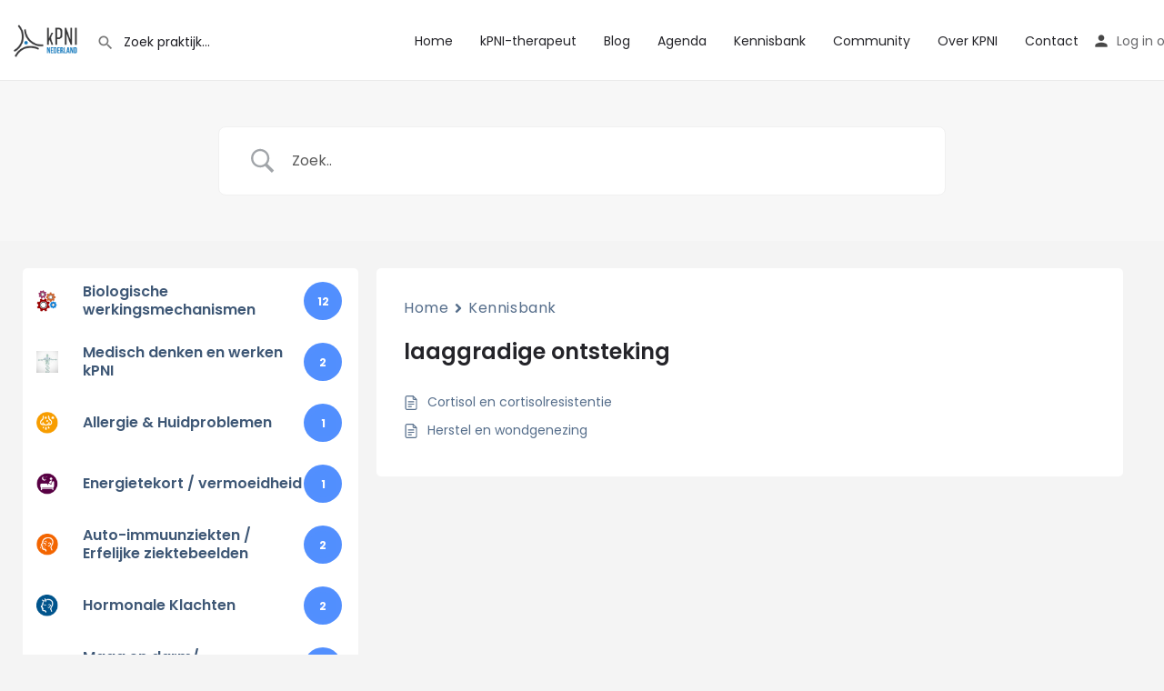

--- FILE ---
content_type: text/html; charset=utf-8
request_url: https://www.google.com/recaptcha/api2/anchor?ar=1&k=6LdqpHIbAAAAAAJrz9iB-oepnuzoOy0PlU-qL5uA&co=aHR0cHM6Ly93d3cua3BuaS5ubDo0NDM.&hl=en&v=PoyoqOPhxBO7pBk68S4YbpHZ&size=invisible&anchor-ms=20000&execute-ms=30000&cb=9dxm5r4j66t
body_size: 48556
content:
<!DOCTYPE HTML><html dir="ltr" lang="en"><head><meta http-equiv="Content-Type" content="text/html; charset=UTF-8">
<meta http-equiv="X-UA-Compatible" content="IE=edge">
<title>reCAPTCHA</title>
<style type="text/css">
/* cyrillic-ext */
@font-face {
  font-family: 'Roboto';
  font-style: normal;
  font-weight: 400;
  font-stretch: 100%;
  src: url(//fonts.gstatic.com/s/roboto/v48/KFO7CnqEu92Fr1ME7kSn66aGLdTylUAMa3GUBHMdazTgWw.woff2) format('woff2');
  unicode-range: U+0460-052F, U+1C80-1C8A, U+20B4, U+2DE0-2DFF, U+A640-A69F, U+FE2E-FE2F;
}
/* cyrillic */
@font-face {
  font-family: 'Roboto';
  font-style: normal;
  font-weight: 400;
  font-stretch: 100%;
  src: url(//fonts.gstatic.com/s/roboto/v48/KFO7CnqEu92Fr1ME7kSn66aGLdTylUAMa3iUBHMdazTgWw.woff2) format('woff2');
  unicode-range: U+0301, U+0400-045F, U+0490-0491, U+04B0-04B1, U+2116;
}
/* greek-ext */
@font-face {
  font-family: 'Roboto';
  font-style: normal;
  font-weight: 400;
  font-stretch: 100%;
  src: url(//fonts.gstatic.com/s/roboto/v48/KFO7CnqEu92Fr1ME7kSn66aGLdTylUAMa3CUBHMdazTgWw.woff2) format('woff2');
  unicode-range: U+1F00-1FFF;
}
/* greek */
@font-face {
  font-family: 'Roboto';
  font-style: normal;
  font-weight: 400;
  font-stretch: 100%;
  src: url(//fonts.gstatic.com/s/roboto/v48/KFO7CnqEu92Fr1ME7kSn66aGLdTylUAMa3-UBHMdazTgWw.woff2) format('woff2');
  unicode-range: U+0370-0377, U+037A-037F, U+0384-038A, U+038C, U+038E-03A1, U+03A3-03FF;
}
/* math */
@font-face {
  font-family: 'Roboto';
  font-style: normal;
  font-weight: 400;
  font-stretch: 100%;
  src: url(//fonts.gstatic.com/s/roboto/v48/KFO7CnqEu92Fr1ME7kSn66aGLdTylUAMawCUBHMdazTgWw.woff2) format('woff2');
  unicode-range: U+0302-0303, U+0305, U+0307-0308, U+0310, U+0312, U+0315, U+031A, U+0326-0327, U+032C, U+032F-0330, U+0332-0333, U+0338, U+033A, U+0346, U+034D, U+0391-03A1, U+03A3-03A9, U+03B1-03C9, U+03D1, U+03D5-03D6, U+03F0-03F1, U+03F4-03F5, U+2016-2017, U+2034-2038, U+203C, U+2040, U+2043, U+2047, U+2050, U+2057, U+205F, U+2070-2071, U+2074-208E, U+2090-209C, U+20D0-20DC, U+20E1, U+20E5-20EF, U+2100-2112, U+2114-2115, U+2117-2121, U+2123-214F, U+2190, U+2192, U+2194-21AE, U+21B0-21E5, U+21F1-21F2, U+21F4-2211, U+2213-2214, U+2216-22FF, U+2308-230B, U+2310, U+2319, U+231C-2321, U+2336-237A, U+237C, U+2395, U+239B-23B7, U+23D0, U+23DC-23E1, U+2474-2475, U+25AF, U+25B3, U+25B7, U+25BD, U+25C1, U+25CA, U+25CC, U+25FB, U+266D-266F, U+27C0-27FF, U+2900-2AFF, U+2B0E-2B11, U+2B30-2B4C, U+2BFE, U+3030, U+FF5B, U+FF5D, U+1D400-1D7FF, U+1EE00-1EEFF;
}
/* symbols */
@font-face {
  font-family: 'Roboto';
  font-style: normal;
  font-weight: 400;
  font-stretch: 100%;
  src: url(//fonts.gstatic.com/s/roboto/v48/KFO7CnqEu92Fr1ME7kSn66aGLdTylUAMaxKUBHMdazTgWw.woff2) format('woff2');
  unicode-range: U+0001-000C, U+000E-001F, U+007F-009F, U+20DD-20E0, U+20E2-20E4, U+2150-218F, U+2190, U+2192, U+2194-2199, U+21AF, U+21E6-21F0, U+21F3, U+2218-2219, U+2299, U+22C4-22C6, U+2300-243F, U+2440-244A, U+2460-24FF, U+25A0-27BF, U+2800-28FF, U+2921-2922, U+2981, U+29BF, U+29EB, U+2B00-2BFF, U+4DC0-4DFF, U+FFF9-FFFB, U+10140-1018E, U+10190-1019C, U+101A0, U+101D0-101FD, U+102E0-102FB, U+10E60-10E7E, U+1D2C0-1D2D3, U+1D2E0-1D37F, U+1F000-1F0FF, U+1F100-1F1AD, U+1F1E6-1F1FF, U+1F30D-1F30F, U+1F315, U+1F31C, U+1F31E, U+1F320-1F32C, U+1F336, U+1F378, U+1F37D, U+1F382, U+1F393-1F39F, U+1F3A7-1F3A8, U+1F3AC-1F3AF, U+1F3C2, U+1F3C4-1F3C6, U+1F3CA-1F3CE, U+1F3D4-1F3E0, U+1F3ED, U+1F3F1-1F3F3, U+1F3F5-1F3F7, U+1F408, U+1F415, U+1F41F, U+1F426, U+1F43F, U+1F441-1F442, U+1F444, U+1F446-1F449, U+1F44C-1F44E, U+1F453, U+1F46A, U+1F47D, U+1F4A3, U+1F4B0, U+1F4B3, U+1F4B9, U+1F4BB, U+1F4BF, U+1F4C8-1F4CB, U+1F4D6, U+1F4DA, U+1F4DF, U+1F4E3-1F4E6, U+1F4EA-1F4ED, U+1F4F7, U+1F4F9-1F4FB, U+1F4FD-1F4FE, U+1F503, U+1F507-1F50B, U+1F50D, U+1F512-1F513, U+1F53E-1F54A, U+1F54F-1F5FA, U+1F610, U+1F650-1F67F, U+1F687, U+1F68D, U+1F691, U+1F694, U+1F698, U+1F6AD, U+1F6B2, U+1F6B9-1F6BA, U+1F6BC, U+1F6C6-1F6CF, U+1F6D3-1F6D7, U+1F6E0-1F6EA, U+1F6F0-1F6F3, U+1F6F7-1F6FC, U+1F700-1F7FF, U+1F800-1F80B, U+1F810-1F847, U+1F850-1F859, U+1F860-1F887, U+1F890-1F8AD, U+1F8B0-1F8BB, U+1F8C0-1F8C1, U+1F900-1F90B, U+1F93B, U+1F946, U+1F984, U+1F996, U+1F9E9, U+1FA00-1FA6F, U+1FA70-1FA7C, U+1FA80-1FA89, U+1FA8F-1FAC6, U+1FACE-1FADC, U+1FADF-1FAE9, U+1FAF0-1FAF8, U+1FB00-1FBFF;
}
/* vietnamese */
@font-face {
  font-family: 'Roboto';
  font-style: normal;
  font-weight: 400;
  font-stretch: 100%;
  src: url(//fonts.gstatic.com/s/roboto/v48/KFO7CnqEu92Fr1ME7kSn66aGLdTylUAMa3OUBHMdazTgWw.woff2) format('woff2');
  unicode-range: U+0102-0103, U+0110-0111, U+0128-0129, U+0168-0169, U+01A0-01A1, U+01AF-01B0, U+0300-0301, U+0303-0304, U+0308-0309, U+0323, U+0329, U+1EA0-1EF9, U+20AB;
}
/* latin-ext */
@font-face {
  font-family: 'Roboto';
  font-style: normal;
  font-weight: 400;
  font-stretch: 100%;
  src: url(//fonts.gstatic.com/s/roboto/v48/KFO7CnqEu92Fr1ME7kSn66aGLdTylUAMa3KUBHMdazTgWw.woff2) format('woff2');
  unicode-range: U+0100-02BA, U+02BD-02C5, U+02C7-02CC, U+02CE-02D7, U+02DD-02FF, U+0304, U+0308, U+0329, U+1D00-1DBF, U+1E00-1E9F, U+1EF2-1EFF, U+2020, U+20A0-20AB, U+20AD-20C0, U+2113, U+2C60-2C7F, U+A720-A7FF;
}
/* latin */
@font-face {
  font-family: 'Roboto';
  font-style: normal;
  font-weight: 400;
  font-stretch: 100%;
  src: url(//fonts.gstatic.com/s/roboto/v48/KFO7CnqEu92Fr1ME7kSn66aGLdTylUAMa3yUBHMdazQ.woff2) format('woff2');
  unicode-range: U+0000-00FF, U+0131, U+0152-0153, U+02BB-02BC, U+02C6, U+02DA, U+02DC, U+0304, U+0308, U+0329, U+2000-206F, U+20AC, U+2122, U+2191, U+2193, U+2212, U+2215, U+FEFF, U+FFFD;
}
/* cyrillic-ext */
@font-face {
  font-family: 'Roboto';
  font-style: normal;
  font-weight: 500;
  font-stretch: 100%;
  src: url(//fonts.gstatic.com/s/roboto/v48/KFO7CnqEu92Fr1ME7kSn66aGLdTylUAMa3GUBHMdazTgWw.woff2) format('woff2');
  unicode-range: U+0460-052F, U+1C80-1C8A, U+20B4, U+2DE0-2DFF, U+A640-A69F, U+FE2E-FE2F;
}
/* cyrillic */
@font-face {
  font-family: 'Roboto';
  font-style: normal;
  font-weight: 500;
  font-stretch: 100%;
  src: url(//fonts.gstatic.com/s/roboto/v48/KFO7CnqEu92Fr1ME7kSn66aGLdTylUAMa3iUBHMdazTgWw.woff2) format('woff2');
  unicode-range: U+0301, U+0400-045F, U+0490-0491, U+04B0-04B1, U+2116;
}
/* greek-ext */
@font-face {
  font-family: 'Roboto';
  font-style: normal;
  font-weight: 500;
  font-stretch: 100%;
  src: url(//fonts.gstatic.com/s/roboto/v48/KFO7CnqEu92Fr1ME7kSn66aGLdTylUAMa3CUBHMdazTgWw.woff2) format('woff2');
  unicode-range: U+1F00-1FFF;
}
/* greek */
@font-face {
  font-family: 'Roboto';
  font-style: normal;
  font-weight: 500;
  font-stretch: 100%;
  src: url(//fonts.gstatic.com/s/roboto/v48/KFO7CnqEu92Fr1ME7kSn66aGLdTylUAMa3-UBHMdazTgWw.woff2) format('woff2');
  unicode-range: U+0370-0377, U+037A-037F, U+0384-038A, U+038C, U+038E-03A1, U+03A3-03FF;
}
/* math */
@font-face {
  font-family: 'Roboto';
  font-style: normal;
  font-weight: 500;
  font-stretch: 100%;
  src: url(//fonts.gstatic.com/s/roboto/v48/KFO7CnqEu92Fr1ME7kSn66aGLdTylUAMawCUBHMdazTgWw.woff2) format('woff2');
  unicode-range: U+0302-0303, U+0305, U+0307-0308, U+0310, U+0312, U+0315, U+031A, U+0326-0327, U+032C, U+032F-0330, U+0332-0333, U+0338, U+033A, U+0346, U+034D, U+0391-03A1, U+03A3-03A9, U+03B1-03C9, U+03D1, U+03D5-03D6, U+03F0-03F1, U+03F4-03F5, U+2016-2017, U+2034-2038, U+203C, U+2040, U+2043, U+2047, U+2050, U+2057, U+205F, U+2070-2071, U+2074-208E, U+2090-209C, U+20D0-20DC, U+20E1, U+20E5-20EF, U+2100-2112, U+2114-2115, U+2117-2121, U+2123-214F, U+2190, U+2192, U+2194-21AE, U+21B0-21E5, U+21F1-21F2, U+21F4-2211, U+2213-2214, U+2216-22FF, U+2308-230B, U+2310, U+2319, U+231C-2321, U+2336-237A, U+237C, U+2395, U+239B-23B7, U+23D0, U+23DC-23E1, U+2474-2475, U+25AF, U+25B3, U+25B7, U+25BD, U+25C1, U+25CA, U+25CC, U+25FB, U+266D-266F, U+27C0-27FF, U+2900-2AFF, U+2B0E-2B11, U+2B30-2B4C, U+2BFE, U+3030, U+FF5B, U+FF5D, U+1D400-1D7FF, U+1EE00-1EEFF;
}
/* symbols */
@font-face {
  font-family: 'Roboto';
  font-style: normal;
  font-weight: 500;
  font-stretch: 100%;
  src: url(//fonts.gstatic.com/s/roboto/v48/KFO7CnqEu92Fr1ME7kSn66aGLdTylUAMaxKUBHMdazTgWw.woff2) format('woff2');
  unicode-range: U+0001-000C, U+000E-001F, U+007F-009F, U+20DD-20E0, U+20E2-20E4, U+2150-218F, U+2190, U+2192, U+2194-2199, U+21AF, U+21E6-21F0, U+21F3, U+2218-2219, U+2299, U+22C4-22C6, U+2300-243F, U+2440-244A, U+2460-24FF, U+25A0-27BF, U+2800-28FF, U+2921-2922, U+2981, U+29BF, U+29EB, U+2B00-2BFF, U+4DC0-4DFF, U+FFF9-FFFB, U+10140-1018E, U+10190-1019C, U+101A0, U+101D0-101FD, U+102E0-102FB, U+10E60-10E7E, U+1D2C0-1D2D3, U+1D2E0-1D37F, U+1F000-1F0FF, U+1F100-1F1AD, U+1F1E6-1F1FF, U+1F30D-1F30F, U+1F315, U+1F31C, U+1F31E, U+1F320-1F32C, U+1F336, U+1F378, U+1F37D, U+1F382, U+1F393-1F39F, U+1F3A7-1F3A8, U+1F3AC-1F3AF, U+1F3C2, U+1F3C4-1F3C6, U+1F3CA-1F3CE, U+1F3D4-1F3E0, U+1F3ED, U+1F3F1-1F3F3, U+1F3F5-1F3F7, U+1F408, U+1F415, U+1F41F, U+1F426, U+1F43F, U+1F441-1F442, U+1F444, U+1F446-1F449, U+1F44C-1F44E, U+1F453, U+1F46A, U+1F47D, U+1F4A3, U+1F4B0, U+1F4B3, U+1F4B9, U+1F4BB, U+1F4BF, U+1F4C8-1F4CB, U+1F4D6, U+1F4DA, U+1F4DF, U+1F4E3-1F4E6, U+1F4EA-1F4ED, U+1F4F7, U+1F4F9-1F4FB, U+1F4FD-1F4FE, U+1F503, U+1F507-1F50B, U+1F50D, U+1F512-1F513, U+1F53E-1F54A, U+1F54F-1F5FA, U+1F610, U+1F650-1F67F, U+1F687, U+1F68D, U+1F691, U+1F694, U+1F698, U+1F6AD, U+1F6B2, U+1F6B9-1F6BA, U+1F6BC, U+1F6C6-1F6CF, U+1F6D3-1F6D7, U+1F6E0-1F6EA, U+1F6F0-1F6F3, U+1F6F7-1F6FC, U+1F700-1F7FF, U+1F800-1F80B, U+1F810-1F847, U+1F850-1F859, U+1F860-1F887, U+1F890-1F8AD, U+1F8B0-1F8BB, U+1F8C0-1F8C1, U+1F900-1F90B, U+1F93B, U+1F946, U+1F984, U+1F996, U+1F9E9, U+1FA00-1FA6F, U+1FA70-1FA7C, U+1FA80-1FA89, U+1FA8F-1FAC6, U+1FACE-1FADC, U+1FADF-1FAE9, U+1FAF0-1FAF8, U+1FB00-1FBFF;
}
/* vietnamese */
@font-face {
  font-family: 'Roboto';
  font-style: normal;
  font-weight: 500;
  font-stretch: 100%;
  src: url(//fonts.gstatic.com/s/roboto/v48/KFO7CnqEu92Fr1ME7kSn66aGLdTylUAMa3OUBHMdazTgWw.woff2) format('woff2');
  unicode-range: U+0102-0103, U+0110-0111, U+0128-0129, U+0168-0169, U+01A0-01A1, U+01AF-01B0, U+0300-0301, U+0303-0304, U+0308-0309, U+0323, U+0329, U+1EA0-1EF9, U+20AB;
}
/* latin-ext */
@font-face {
  font-family: 'Roboto';
  font-style: normal;
  font-weight: 500;
  font-stretch: 100%;
  src: url(//fonts.gstatic.com/s/roboto/v48/KFO7CnqEu92Fr1ME7kSn66aGLdTylUAMa3KUBHMdazTgWw.woff2) format('woff2');
  unicode-range: U+0100-02BA, U+02BD-02C5, U+02C7-02CC, U+02CE-02D7, U+02DD-02FF, U+0304, U+0308, U+0329, U+1D00-1DBF, U+1E00-1E9F, U+1EF2-1EFF, U+2020, U+20A0-20AB, U+20AD-20C0, U+2113, U+2C60-2C7F, U+A720-A7FF;
}
/* latin */
@font-face {
  font-family: 'Roboto';
  font-style: normal;
  font-weight: 500;
  font-stretch: 100%;
  src: url(//fonts.gstatic.com/s/roboto/v48/KFO7CnqEu92Fr1ME7kSn66aGLdTylUAMa3yUBHMdazQ.woff2) format('woff2');
  unicode-range: U+0000-00FF, U+0131, U+0152-0153, U+02BB-02BC, U+02C6, U+02DA, U+02DC, U+0304, U+0308, U+0329, U+2000-206F, U+20AC, U+2122, U+2191, U+2193, U+2212, U+2215, U+FEFF, U+FFFD;
}
/* cyrillic-ext */
@font-face {
  font-family: 'Roboto';
  font-style: normal;
  font-weight: 900;
  font-stretch: 100%;
  src: url(//fonts.gstatic.com/s/roboto/v48/KFO7CnqEu92Fr1ME7kSn66aGLdTylUAMa3GUBHMdazTgWw.woff2) format('woff2');
  unicode-range: U+0460-052F, U+1C80-1C8A, U+20B4, U+2DE0-2DFF, U+A640-A69F, U+FE2E-FE2F;
}
/* cyrillic */
@font-face {
  font-family: 'Roboto';
  font-style: normal;
  font-weight: 900;
  font-stretch: 100%;
  src: url(//fonts.gstatic.com/s/roboto/v48/KFO7CnqEu92Fr1ME7kSn66aGLdTylUAMa3iUBHMdazTgWw.woff2) format('woff2');
  unicode-range: U+0301, U+0400-045F, U+0490-0491, U+04B0-04B1, U+2116;
}
/* greek-ext */
@font-face {
  font-family: 'Roboto';
  font-style: normal;
  font-weight: 900;
  font-stretch: 100%;
  src: url(//fonts.gstatic.com/s/roboto/v48/KFO7CnqEu92Fr1ME7kSn66aGLdTylUAMa3CUBHMdazTgWw.woff2) format('woff2');
  unicode-range: U+1F00-1FFF;
}
/* greek */
@font-face {
  font-family: 'Roboto';
  font-style: normal;
  font-weight: 900;
  font-stretch: 100%;
  src: url(//fonts.gstatic.com/s/roboto/v48/KFO7CnqEu92Fr1ME7kSn66aGLdTylUAMa3-UBHMdazTgWw.woff2) format('woff2');
  unicode-range: U+0370-0377, U+037A-037F, U+0384-038A, U+038C, U+038E-03A1, U+03A3-03FF;
}
/* math */
@font-face {
  font-family: 'Roboto';
  font-style: normal;
  font-weight: 900;
  font-stretch: 100%;
  src: url(//fonts.gstatic.com/s/roboto/v48/KFO7CnqEu92Fr1ME7kSn66aGLdTylUAMawCUBHMdazTgWw.woff2) format('woff2');
  unicode-range: U+0302-0303, U+0305, U+0307-0308, U+0310, U+0312, U+0315, U+031A, U+0326-0327, U+032C, U+032F-0330, U+0332-0333, U+0338, U+033A, U+0346, U+034D, U+0391-03A1, U+03A3-03A9, U+03B1-03C9, U+03D1, U+03D5-03D6, U+03F0-03F1, U+03F4-03F5, U+2016-2017, U+2034-2038, U+203C, U+2040, U+2043, U+2047, U+2050, U+2057, U+205F, U+2070-2071, U+2074-208E, U+2090-209C, U+20D0-20DC, U+20E1, U+20E5-20EF, U+2100-2112, U+2114-2115, U+2117-2121, U+2123-214F, U+2190, U+2192, U+2194-21AE, U+21B0-21E5, U+21F1-21F2, U+21F4-2211, U+2213-2214, U+2216-22FF, U+2308-230B, U+2310, U+2319, U+231C-2321, U+2336-237A, U+237C, U+2395, U+239B-23B7, U+23D0, U+23DC-23E1, U+2474-2475, U+25AF, U+25B3, U+25B7, U+25BD, U+25C1, U+25CA, U+25CC, U+25FB, U+266D-266F, U+27C0-27FF, U+2900-2AFF, U+2B0E-2B11, U+2B30-2B4C, U+2BFE, U+3030, U+FF5B, U+FF5D, U+1D400-1D7FF, U+1EE00-1EEFF;
}
/* symbols */
@font-face {
  font-family: 'Roboto';
  font-style: normal;
  font-weight: 900;
  font-stretch: 100%;
  src: url(//fonts.gstatic.com/s/roboto/v48/KFO7CnqEu92Fr1ME7kSn66aGLdTylUAMaxKUBHMdazTgWw.woff2) format('woff2');
  unicode-range: U+0001-000C, U+000E-001F, U+007F-009F, U+20DD-20E0, U+20E2-20E4, U+2150-218F, U+2190, U+2192, U+2194-2199, U+21AF, U+21E6-21F0, U+21F3, U+2218-2219, U+2299, U+22C4-22C6, U+2300-243F, U+2440-244A, U+2460-24FF, U+25A0-27BF, U+2800-28FF, U+2921-2922, U+2981, U+29BF, U+29EB, U+2B00-2BFF, U+4DC0-4DFF, U+FFF9-FFFB, U+10140-1018E, U+10190-1019C, U+101A0, U+101D0-101FD, U+102E0-102FB, U+10E60-10E7E, U+1D2C0-1D2D3, U+1D2E0-1D37F, U+1F000-1F0FF, U+1F100-1F1AD, U+1F1E6-1F1FF, U+1F30D-1F30F, U+1F315, U+1F31C, U+1F31E, U+1F320-1F32C, U+1F336, U+1F378, U+1F37D, U+1F382, U+1F393-1F39F, U+1F3A7-1F3A8, U+1F3AC-1F3AF, U+1F3C2, U+1F3C4-1F3C6, U+1F3CA-1F3CE, U+1F3D4-1F3E0, U+1F3ED, U+1F3F1-1F3F3, U+1F3F5-1F3F7, U+1F408, U+1F415, U+1F41F, U+1F426, U+1F43F, U+1F441-1F442, U+1F444, U+1F446-1F449, U+1F44C-1F44E, U+1F453, U+1F46A, U+1F47D, U+1F4A3, U+1F4B0, U+1F4B3, U+1F4B9, U+1F4BB, U+1F4BF, U+1F4C8-1F4CB, U+1F4D6, U+1F4DA, U+1F4DF, U+1F4E3-1F4E6, U+1F4EA-1F4ED, U+1F4F7, U+1F4F9-1F4FB, U+1F4FD-1F4FE, U+1F503, U+1F507-1F50B, U+1F50D, U+1F512-1F513, U+1F53E-1F54A, U+1F54F-1F5FA, U+1F610, U+1F650-1F67F, U+1F687, U+1F68D, U+1F691, U+1F694, U+1F698, U+1F6AD, U+1F6B2, U+1F6B9-1F6BA, U+1F6BC, U+1F6C6-1F6CF, U+1F6D3-1F6D7, U+1F6E0-1F6EA, U+1F6F0-1F6F3, U+1F6F7-1F6FC, U+1F700-1F7FF, U+1F800-1F80B, U+1F810-1F847, U+1F850-1F859, U+1F860-1F887, U+1F890-1F8AD, U+1F8B0-1F8BB, U+1F8C0-1F8C1, U+1F900-1F90B, U+1F93B, U+1F946, U+1F984, U+1F996, U+1F9E9, U+1FA00-1FA6F, U+1FA70-1FA7C, U+1FA80-1FA89, U+1FA8F-1FAC6, U+1FACE-1FADC, U+1FADF-1FAE9, U+1FAF0-1FAF8, U+1FB00-1FBFF;
}
/* vietnamese */
@font-face {
  font-family: 'Roboto';
  font-style: normal;
  font-weight: 900;
  font-stretch: 100%;
  src: url(//fonts.gstatic.com/s/roboto/v48/KFO7CnqEu92Fr1ME7kSn66aGLdTylUAMa3OUBHMdazTgWw.woff2) format('woff2');
  unicode-range: U+0102-0103, U+0110-0111, U+0128-0129, U+0168-0169, U+01A0-01A1, U+01AF-01B0, U+0300-0301, U+0303-0304, U+0308-0309, U+0323, U+0329, U+1EA0-1EF9, U+20AB;
}
/* latin-ext */
@font-face {
  font-family: 'Roboto';
  font-style: normal;
  font-weight: 900;
  font-stretch: 100%;
  src: url(//fonts.gstatic.com/s/roboto/v48/KFO7CnqEu92Fr1ME7kSn66aGLdTylUAMa3KUBHMdazTgWw.woff2) format('woff2');
  unicode-range: U+0100-02BA, U+02BD-02C5, U+02C7-02CC, U+02CE-02D7, U+02DD-02FF, U+0304, U+0308, U+0329, U+1D00-1DBF, U+1E00-1E9F, U+1EF2-1EFF, U+2020, U+20A0-20AB, U+20AD-20C0, U+2113, U+2C60-2C7F, U+A720-A7FF;
}
/* latin */
@font-face {
  font-family: 'Roboto';
  font-style: normal;
  font-weight: 900;
  font-stretch: 100%;
  src: url(//fonts.gstatic.com/s/roboto/v48/KFO7CnqEu92Fr1ME7kSn66aGLdTylUAMa3yUBHMdazQ.woff2) format('woff2');
  unicode-range: U+0000-00FF, U+0131, U+0152-0153, U+02BB-02BC, U+02C6, U+02DA, U+02DC, U+0304, U+0308, U+0329, U+2000-206F, U+20AC, U+2122, U+2191, U+2193, U+2212, U+2215, U+FEFF, U+FFFD;
}

</style>
<link rel="stylesheet" type="text/css" href="https://www.gstatic.com/recaptcha/releases/PoyoqOPhxBO7pBk68S4YbpHZ/styles__ltr.css">
<script nonce="_fWJ0w1nJSju5mo6XlGr5w" type="text/javascript">window['__recaptcha_api'] = 'https://www.google.com/recaptcha/api2/';</script>
<script type="text/javascript" src="https://www.gstatic.com/recaptcha/releases/PoyoqOPhxBO7pBk68S4YbpHZ/recaptcha__en.js" nonce="_fWJ0w1nJSju5mo6XlGr5w">
      
    </script></head>
<body><div id="rc-anchor-alert" class="rc-anchor-alert"></div>
<input type="hidden" id="recaptcha-token" value="[base64]">
<script type="text/javascript" nonce="_fWJ0w1nJSju5mo6XlGr5w">
      recaptcha.anchor.Main.init("[\x22ainput\x22,[\x22bgdata\x22,\x22\x22,\[base64]/[base64]/[base64]/[base64]/[base64]/UltsKytdPUU6KEU8MjA0OD9SW2wrK109RT4+NnwxOTI6KChFJjY0NTEyKT09NTUyOTYmJk0rMTxjLmxlbmd0aCYmKGMuY2hhckNvZGVBdChNKzEpJjY0NTEyKT09NTYzMjA/[base64]/[base64]/[base64]/[base64]/[base64]/[base64]/[base64]\x22,\[base64]\x22,\x22wqrCh13CsCIiSwlnwooaFmsLwpbClsK+wo1Yw7hYw47DisK0wog2w5sSwq/DjQvCuhvCkMKYwqfDgD/[base64]/wovCpCLDnSnCssK+wq3CgsOzR8OUwrbCrcOPfHHCpnnDsQnDvcOqwo9Mwo/[base64]/Drx5Tw4F2w49HwovDtmoswqhAwqXDicKdw5lLwojDu8KpHg1gOcKmUsOVBsKAwqHCn0rCtxDCpT8dworCllLDlkA5UsKFw5nCh8K7w67CvsO/w5vCpcOIQMKfwqXDsGjDsjrDiMOsUsKjEcKkOABhw6jDlGfDpsOuCMOtSsKPIyUWaMOOSsOLahfDnSdbXsK4w4zDm8Osw7HCtG0cw64Nw6o/w5NQwr3ClTbDpSMRw5vDvBXCn8O+Qjg+w41gw6YHwqUAN8KwwrwINcKrwqfCu8KVRMKqVRRDw6DCqMKxPBJ+Am/CqMKWw6jCnijDuwzCrcKQGhzDj8ODw7zCqBIUUsOIwrAtfHMNcMOowrXDlRzDlHcJwoRmdsKcQgtdwrvDssOcc2UwfQrDtsKaNkLClSLCicK1dsOUV18nwo5wSMKcwqXCvBt+L8OAKcKxPm/Dp8Kkwr9fw7LDrUbDjMKFwq4zWgADw6bDgMKPwo00w714PsO6ZRlTwqzDqcKqMnnDoCLCgQhyTMOOw5VEJcO+QFdfw7/[base64]/[base64]/T8O2wqrClwYRCjzChSFmw4IZwo9iwqDCrFTCrcO3w5nDsl9zwo/Cu8ORBQvCicKcw45Hw6nCrDFowohvw40ywql2wo7DmMKrScOCwrlpwqp7I8OpJMOia3bCtDzDvMKtasKEcsOswohDw7UyHsK6w5J6w4law6NoMsKOw73DpcOlWXNew6dUwqbCmsO8EMOVw7zCs8K/wplEw77ClMK5w7PCs8OEJg04wolew70kWU0fw4BGKcKOJMOXwqghwp9qwojCo8KWwpciLMOLwp7CscKVHXnDvcKpSABNw5BaP0/Ci8O4FMO8wq3CpMK3w6rDtD4Zw4bCuMKDwoA+w47CmhXCi8OuwpXChsKwwokeNyrCllZeTMOmZsKUfsKkLsOUa8ORw6ZsJSfDmsKAXsO2Ug9pJcKsw4o+w4vCmsKawrgUw5bDtcOIw5HDmGFjZQBmciNjDzjDscODw7rCmMOWUgBxIjvCssK0CmR3w6B/eU5tw5IcfjV9BcKBw4zCjAEfZ8OAUMO3RcKaw6tdw4DDgxtWw5TDgMOATcKwC8K1csOpwrocZRXCuV/CrMKSdsO1ISvDtUEOKgtGwrgFw4LDrcKRw75TVcO0wrZVw6DCtiNjwrLDkBfDksOoHy5lwqlUHmhxw57CtT3DjcK8L8K5Qg0CXsOpwpHCtijCusKee8KlwqTCnlLDiGsOB8KEGUTChcKEwoYWwoHDgmHDpEBSw4FVSDXDlMKXCMOVw4nDpABwegdTacKDKcKaAh/Cl8OBNcK2w6ZqccK8wrp6T8KkwoYEekjDpMO2w43CnsOcw7snczxKwonDn30eSHDCmwIgwplbwrzDvmlqwptzPQFrwqQfw4/Ci8KWw6XDrxZpwqgeH8Kuw6sFGcO2wrXCnMKvYsKCw4chTAQxw5LDosO1VyjDgMKww6IKw73CmHYMwq1Bd8Kmw7HCosKheMOFHA/CkFZEXV/DkcKAHzjDr3LDkcKcwqLDkcOJw7Q6chjCojLCm0IjwoleY8K/CsKGG0jDkcK8wqIKw7VqUkjCs1DDucKiDTRrHwA/HFPCnsOcwoUnw5PCjcKuwoI1WREsM2Qgc8OnLcO7w4JqV8Kzw6YVw7ZBw4zDrz/DkinCosKgb2MDw5vChXlYw7jDvMKiw48cw4l7DsKIwoAtCMOcw4gaw5TDrsOqYsKKw63DvMOmX8OZKMKHSMO1EQHCqxbDtmpQw7HClBh0LUfCg8OmLcOFw4tIwqw0KMO6wq3DlcKdeiXCgRZkwrfDkRjDgH8Mw7Ryw4DCuWklRRoww7nDs2UUw4HDv8Ogw5BRwqZEwp/DgMKTYnNiPxTDlSxKdsO7e8KhZWXCgsO5GFV8w7jDv8ORw6jCrFzDm8Kdb28SwpZZwqzCok7DksKiw5zCvcK7wrfDocKzwpRVasKOXmNewp0XfmtrwoA+wovDu8O3wqltIcKOXMOlLcKZFUbCq0jCixM/w47DrMOseFQlXX/Dmh4+IFjCm8KHR0nDuybDh1LDpnUew4Z/[base64]/[base64]/DvlfDnQdyw5nDhXwlw4YpTFNEwqPChz7DsMOEAjFJJ2nDj3HCvMKTOkvCusO4w5tKKzkPwqo/WsKpFMKMwrB4w6x9YMKxR8K8wrtmwrXCr3HCjMKBwqIKRsOsw6hAOzLCqHofZcO1dMOiVcOuecK1NG3DryXCinTDm2PDtynDncOqw6x+wqFWwonCosKFw4zCokpOw4g7KcKRwoLDtMK3wqTChBAIWcKDWcKWw4wZLR3Do8Odwok3N8KYV8OPFg/DisOhw4I/GGhlZSjCmgHDosKpNDrDkV1qw67ClTvDnz3DosKbJnDDrkTCl8OkVhYswqccwoU4UMOLZAdxw6HCuXHCkcKKMVfCnVTCojBbwrfDiG/CpMO8wp3Cu2ZCSsKIbsKnw7dZVcKxw70+WMKSwoTDpT5/[base64]/DicOiwr/CtsOMHnDClMKDwoLCgG7DjzjDk8KiSkc9YMKxwpZew7bCsADDusOAIMOxWkHDtWDDmcKFPMOAInAPw6RBScOKwosaLsO1GToMwoXCi8OWwqlcwqxlbUvDiGgKw77DrsKawrTDuMKtwqJ/GGDCh8K4Li0pwq3DsMOADxwXKsKZw4/CjgnDrcO4W2gjw63CvcK/MMOLTVfCmsOhw4rDtsKEw4HCv0tWw79GfhVuw4RJS3g0Al/DkMOqOEPCg0nCgxfDkcOnH0XCucK8NzrCtEHCm0d0CcOhwoLCt2bDlGofIh3DnWfCpMOfwo5mIxEtZ8OMX8K5wrnCuMOKAinDuxvDv8OCFsOewp7DvsKyUkfChnbDoitSwqLDtsOCQcOjIAdiRD3CucKCDMKBdsKdOyrCtsKXE8OuQw/DuHrCtcOQH8KlwrBDwo3CkMOKw4/DrRInJFjDqS0RwpjCscKuQ8KSwqbDiTbCl8KuwrrDk8KnDVjCrcOKIksTw682PEHCvMOWw5PDm8O+H2ZSw4MOw7zDhXpww403dEDDlSVmw4XDg17DnBnCqMKqaxfDiMO0woXDvsKfw5AoYWorwrUdG8OeacObG2bCncKmwo/ChsK7OcOswp0LBMOewr3CgcOpw4RAV8OXWcK3c0bCh8KWwqZ9wpFRwpbCnEfDi8OFwrDCqQjDgcKFwrnDlsKnBsO+SWlsw7DCoh4/aMKVwp/DlsOYw4fCosKbCcKWw5/DhMOgEsOdwq3Ds8KXwr/Dqn47LmUPwpzCmDPCnGAuw4IJFzRXw60nd8OGwpQFworDkcKSCcKNN1QbbVHCn8OwFlxAWMOxw7s7PcOKwp7DpHQiLsKXPcONwqXDpkPDnsODw6xNP8OWw5DDgQQpwoLCmsOow6IqICROKMKEcA/DjU8hwqEEw5jCrjPCtDXDocKjw4Aiwr3DoHPCrcKTw4TCvRbDhMKba8OVw68PQ1DCtcKsURwFwqV7w63CpsKsw63DkcKuZ8Kxwr1BPR7DusOYCsKBc8KwK8O+wqHClHbDl8Klw5LCsmdvOFFYw4B9Uk3CosKtFDNFEWQCw4hYw63CncOSfTHCg8OeJHvCoMOyw4jCmB/CiMKbdsKJVsKbwq1CwoInwozDkWHChCjCjsKUw4U4Rn9KYMKAwoLDvQHDo8KwE27DpmMPwovCp8OMwokawojDssO3wrvDkTTDvG4mf1vCjF8BEcKLX8KZw5BLVcKKT8O+Bl8kw6vDsMKkYxHClsKjwrA6WS/DuMOtw5t+wqsuNcOVXsOPC1PChAl6MMKCw6XDuQhRS8O3MsOZw6g2RcOtwqIoC3ABwpUdHmDCv8OVw5RHRxvDm39WEhfDpQMKDcOEwq/CiQImwpjDl8KOw5tTA8KFw6PDicOwF8Kvw6DDuyjCi04sc8KTwr5/w4hbPMOxwpEfPMK5w73CnSkKGS/[base64]/DmcOiwrzDvcKDwrpfDwUaHxFFESnCvzDCvsOHw6nCscKaWsKyw7NpEhrCkEk3ShzDhHdQUsKlKMKnDm/CiyXCrFfCkXTCnETCuMORMCV6w43DicKsKkfCtMOQcsOpwoIiworDu8Onw47CssOcwpXCssOaOMKaCybDrMKKECsbw6rCnD3Dk8O4VcKjwoRxw5PDt8Omw6Z/wrfClEJKJMOLwphMKEcHDmNKbS0BQsOBwpxdUxrCukrCni8wFUPCocOmw6BjaytqwrcMWh54LwUgw5R5w5YTwocFwrrColvDiU/[base64]/w4LDtmfDssOEwqvDqj7CicKxw5/Dn0HDnsK7Th/Ct8KywqHDq3nDkCnDjwchw4taEMKUVsOAwrbDgjvChsOzw5F4UMKhwqLCm8K5YUEzwqDDunLClsKowopRwp8JPMOKFsKRXcOiRzgIwpFkCsKAworCtm3CnAFGwrbChsKeHMO/[base64]/H8KHHw7CjnnDg8OZw5jCumnCj8KIIcOUw7zCvx4vCC3CmT0vwrfDkMKtesKaRcK8NsKLw43Du1bCosOYwrTCkcKyIG1jw7/CssOMwrHCiTsuSMOow6DCvgtEwq3DpMKIwr/CucOtwqjDq8KdE8Odw5XCi2TDqnrDvRQSw7JRwqPCjXsCwpzDo8Kmw6vDkjVDKzV0GcOYS8K7Q8OXSsKSTjtMwo1owoo8woNrCX7DvSkNOsKhJcKlw5MawrTDiMO/TnTClXd+w4MHwpDCtG9ywro8wr0DaRrDohwle3Vew5rChsOxT8KdbArDlsOcwrBfw6jDosOOFMKhwpBYw7YUPXUJwpN7GhbCiTTCvg3DpFnDhh3Dn2ZKw7nCij/Dk8Kbw7jDpj3Ci8ObQBp/[base64]/CogFwMcK7w7bDuVcFG8OhJy7CqMK1w5XCtMKbLcOmJsOYwonCq0fDoX4mCSrDtcK+C8Ozw63CplbDgsKiw7ddw7PCtk3Co2zCqcOwdMKEwpU2Z8O/w7HDsMONw5B5woLDuk/CjigybxcYTkkwYsOXbUDCjSfCt8OJwqbDnsOOw64sw6DDrjRBwohnwpPCnsKwaTU5PsKEesOeH8O2wrPDmMKdw5XCsSTClVBzK8KvFsKgD8KOI8Kvw4/Dh0MRwrjClHh8wo44w489w5HDg8OjwoPDsVDCplXDocKYB2rDlHzCmMOdfCNhw4t4woTDjsOYw6NWOhfCl8OfFmFSP3g/A8OfwrZqwqRGfh5xwrN5wrfCr8OOw7nDh8OSwqxuZMKEw5d/[base64]/Dt33Di8KUF8KOLMOIw6rDmcKYFMKNwrvCq8OjdcOPw6TCscKKw5XCmMO7Rzd7w57DnxjDkcK6w4J8RcKIw40SVMOjAMO7OA/CusOwPMKic8O8woxPHsKAwonCmzdwwooZUSojLMKtcwjCnE0oCsONWMK5w4XDjifCgGbDlHo4w7fCsnwuwonCsjxoGjbDosOMw403w4N3FzfClnJrwr7CnFgTPUzDl8Kfw7zDsnVpSsKEw7wnw6zDhsK+wq3CpMKPN8KswrQwHMOYa8KIYMOvNVc4wo/CnsO6EsK7W0RYHMOMRz/DhcOOwo59difCkGfCmQnDpcORwojDulrCpyTCrMKVwpUNw5kCwqI/[base64]/[base64]/Di8KVZgnCjl7CmsKgw7xhwr7CksK0HR7CuVxOfMOcBsO/Bi7Dqi4GFsOWBhzCm3LDv3cnwoxjf1PDtiZHw7A9GzfCrTbDl8K7ZC/DlFnDlFXDgcOzE1MFEW4ewotrwoopwpstdAF/w7TCtsOzw5/DpzpRwphkwpfDlMO+wrB3w5XDs8O2V0MtwqBQUhpUwoLCmlRLYcO3wqnCoElWdGTCh3VFw57CoHljw7zCh8OzeC1paTHDjCbCizcXazpXw5B4wqwnE8OEw4XCvsKsRGZewoRQAjXClMOEwpIewopQwr/CrXXCgcKPGS/CiThDVMO/PwfDiy84WcKyw71hO31kB8Oiw6FUfcK0OsOgQHVcFgzCgcOQS8O4RlXCgMOjBBDCuwLCmBMsw7TDuiNQV8OZw5nCviInGm4rw43DrsKpVS1rZsOxCMKUwp3CkSrDtcK4LMOhw5cEw5DCg8KewrrDp3jCmwPDpMOSw4/[base64]/MhLDlcO1wq92CMOgXW7DvThHwpEGw4J5ATYdwrzDlsKgw5p6I3R4LT/[base64]/DnAJgNcO0D8KFTwgSw700bMOiWsKdwrvCscKZwr9VSj/CqMO5wq/DnzXDng3CqsOyHsOpw7/DuWfCmj7CslDCvy1jwptKF8Ojw7TCvMOQw74WwrvDpMOZQwRdw6ZTTcK8ZCJ9w5o+w4HDuQBtbVbCh2vCvcKRw7lIZMO8wpppw7MMw57DusKjB1liwp/[base64]/DpsKRwrXDhVlTwpDCow/DhRvDvgo8DldHw7HCnWzChMKBfcOlwq0DCsKEbcOdwpvDgURiRmE2BMK4w7g0wrl4w60Lw4zDhkHCtMOjw7Jow7LClFkOw7U9d8OUF0LCosKvw7nDqA/DhMKLwr/CvR9XwqtLwrURwpVbw68/LsOyHmXDgVvCqMOgMGDCu8KZwrfCpMOqOxJPw57DsxpOWw/DpnzDi3oOwqtMw5HDsMOeBmpAwr8tQsKyAVHDh2xBe8KZwqXDiQ3CpcK1w4oDZzfDtURNNmTCqGE+w4HCql91w5XCksKaQmvDhcOkw5DDnwRTP0sCw4FxFWvCjG4xwrnDssK9wojDlzHCqsOBXjTClV7CgGdGPD0Tw5oiesOlHMK8w4jDkC/DkSnDvXF+MFYIwr08LcOywrtlw5kGQ05DccKNS1DCgMKSRBkswqPDpknChlPDnR7ChWtTZlhew6Ngw6nCm3bCgn7CqcOjwrEfw47CkR8ESwhMwp/DvnUQAhBSMgHCgsO/w78Zwp8Bw6c1b8K6ZsKQw5Amw5A3RFzDiMO3w7Vdw7jCsRsIwrAGRsKNw5nDvMKrZcKKNl7CvMKOw5DDsgZ6U21swqYjEsONKcKURwfCosOMw7XDpcOuB8OkJm4mHxZJwo/CtX0jw7/DoFPCslc2wp3Cs8OUw6jChTnDh8OCHUsiSMKOw7rDgAJLw7rDscKHwqjDqsODSRPCqkIZMildKTzDok7DikzCkHllwqARwqLCv8K+VkF/w7nDvcO+w5EDcnHDq8KCVsOTa8OyJsKCwo5nIlomw51Gw6bCm2PDnsKnK8KTw7rDmsOPw6HCiFYgWX5Iw6FgD8Krw7YxJC/DmTHCj8OvwoTDpMKbw6/DgsOlOz/CssOhwrnCrwHCj8KdCyvCtcOmwpXCk1nCuzJWw4k4w4bDtcKUeXlBcWrCkMOSwqLCtMKzScOJcsO5L8K9SsKFEMKdSS3CkDZ1AcKDwr3DhMK3woDCmkMfL8KgwoXDksO1dFolwo3DsMKSBFrCm1wbSCDCoi86UMOoVh/DkwYHfH3Cq8Kbey/CmEQPw7VfBsOlOcK1w4PDu8OKwqstwq7CrwPCkcK4wrPCnX8rw5TCkMKhwooXwpJzGcOcw646AcOFamI2wqXCtcKww65uwolAwrLCnsOeQcOMMsOKS8KiHMK3woMpEiDClHTDs8OIw7grWcOIVMK/AnfDiMKawpAswpnCvwbDnznCj8KXw7xHw7UEYMK4wpnDnMO3D8KmcMOVwrzDk0giw61JXzF1wrNxwq4ywrs/bhscwqrCvCkWZMKowoVDw6jDvyPCth5LRX7DnWvDjcOKwoZdwqDCsjHCrMOWwonCj8KKRgYcwoDCpcO+d8Otw5vDgyrCoHzCiMODwo7CrsOOBnzCtDzCuU/DjMO/L8O1UxlAc0FKwrrCmTAYw6bDocOTZsOpw6nDsk88w4NXdMKbwqsOIzkUATXDuGTCsGtWb8Osw4BBS8OMwqAgBiXCnTFVw6TDp8KUBMKFVcKbCcOVwofCm8KBw6ZJwrZiSMOdUGzDqmNrw7fDox7DoC87w4QhPsKswpREwqXDusO9woZ/fR4uwp3Ci8OEYVDCrMKUBcKhw4oyw5I4JsOoPcODCcKAw6EYfMOPKg/CsSAYSEt4w4LDvW5ewq/DhcKTMMOXTcOqw7bDtsK8Bi7DjcOPACQxw4PDrMK1KsKhPCzDq8OKd3DCqcKhwqA+wpFowovCnMOQdGQqGsOuJwLCsS1cW8KGIRDCrsKTwoNifgDCjm7CnEPCiAvDnAsow6h6w4XDs3vCuT98UsOaWwo4w7/CjMKSAFHChBDDu8OQw5Yvwo49w40saSbCmzjCjsKswqhUw4M+d1MIw4tYGcOqTMOqZcOTw7NowoHDmnIlwonDiMOyXjjCv8O1w59Kw7DCuMKDJ8OyDlfCjC/[base64]/[base64]/ConjDocOULcKDw43DnRoYZE/[base64]/VHvDtDNuwppVw6J2ccKqWEHDsnoxSsOQBMKQw47CocObdmtHZcO/NGhWw6jCmncaOGBmQ095Y0sSaMK8ccOWw7IJM8KSC8OPAMKNIcO4FsKeH8KgNcKAw7UJwp4SGcOfw6x4YSM0G1p1HcKaOTBKC05nwp/CisOQw495w5dTw48rwqsjNQlkUHrDkcOHw5g/X2zDlcO8RMKrw5nDpcO0ZsKQTwLDqmvCnwkJwqHCssO3dzPCisOwbsOHw5l1wrLDmgNLwod2GD5WwoLDij/CvsOtAMKCw6/DgsOPwp7CiB7DicKYc8ONwroswrLDhMKmw77CocKGTsKKXGF7b8K2KCnDsR7DmsKkLsOWwrDDlcOjGBI7wp3DjMO6wqoOw4rClhjDjcOtwpPDvsORwoXClMOzw4MsBQ5vByvDkkQpw6IswrBbL1NBM3DDm8OYw7bCl2zCssOqH1fChATCjcO6KsKEKVrCj8KDLMK/wqBHFk8gEsKnwoUvw7LCkBMrwr/CtsKDasKkw60Bw6smE8O0CizCtcKyAMK5GCZMw5TCgcOrNMKkw5B+wp4wUAhfw47DiCsfMMKpBcKqMEEBw50Pw4bCncOuL8OVw7EZHcOtA8KqeBJAwqnChcKYO8KnF8KrWsONE8KIasKqPEItJ8OFwoknw6zCnsKIwrEUOTfCs8OYw63Chhp4NRkUwqbChVgEw5/DrUzDncOxw7slYFjCmcKoBF3DlcO/[base64]/CuGpua8KOwonCvgXCjWrDu1wkw48VwqPDlcKLw4/DrT4nVsOwwq/DpsKnfMKLw53Dg8KXw5XCuylPw4JpwpZww6Vywq7CqT9EwoltQXDDlsOFUx3DhETCucO7DcOIwo93w5QHH8OMwqTDmMOXL2HCsB8WIyPDqyJUwq4kw7HDknB/A3/Cm2ZnAMKtRnFuw5tyJjBrw6DDh8KsGxZxwptWwqFuw4QufcODUMOcw4bCqMOWwqjCosOtw4AUwonCglMTwrzDvBDDpMKBByvDl2DCrcOEccOnYXFEwpcCwo4MAmXCqVltwo4twrpvHC9SVcOwA8OPUsKGNcO5wqZJwozCksOCL0zCimdgwrcIBcKHw7/DgnhHcmjDoDvDikxIw5bCjBYwQcOJOyTCpETCrRx2aTnDu8OhwpdAV8KXJMKnwpBTw6IXwoccC2BWwovDp8KxwqXCt2JdwrjDmUIVOz8mIcOZwqHCnmXDqxMPwq3DjDUnW0YCOMOpC1/DkMKcw5vDv8K9ZkPDnBRxRsKxwpF4UlbCvsO2wohYJk0SfcO0w4bCgi/DicOzwqUkSB/Cv3p+wrZlwptAB8OvJRHDt2/Dl8OkwrAcwp5WAE/DjsKgfEvDsMOdw7/DlsKOaDNFJ8KfwrPDr2g2K1EFw5RJGjLDuSzCm3h7DsO/wqI1w7XCgFHCsFzCtR3DulXDlgfDmcKnW8K4YSMCw6A5HThLw6cHw4MNIcKhMT8uQn0VDDYuwqDCpTfDtBzCk8KBwqIhwp57w7rDrsKpwppqZMOsw5zDlsKVJwzCuETDmcKywpY0wqYjw7ARKj/DtX17w6AcXy/CrsKzOsOPXE/CmEseHcOKwrMVal0CMcKZw6rCnj9hwpjDrMObw7DDuMKcQDZYW8OPwpHCuMKbAwTCr8Kww7rCkhnCjsOawoTCksKgwppKKRTCnMKaRMO7XmHDv8KJwp/CrS4twp3DqV0iwp3DsR0Dwp7DusKBwq5zw5wxwrLDicOHbsK6wobDuAdJw5cSwpNsw4PDkcKBw48Qw6BDA8O5JgDDoVzDoMOEwqA/w7o4w4Ujw7I/[base64]/w4tEVWxKwopxw5vCmcOTfMKsb0bDqcORw7dzw5fDq8KtYcOOw7XDhcOmwrsKw5DCs8KiEWHDuzEmwo/DicKaW3BrLsOjDUvCqMKLw7h9w6zDscOGwpEJwrLDh39Nw7RLwrQiwoUfbT3CnF7Ck3/[base64]/[base64]/bysswpciFgpqwoLDqwnDi8OKwoFdBMOqX8OZEsKAwroOCcKVw5jDncOSR8Kcw5XCvsO5OVbDosK+wqMfCmPCpG/DkwoGHcOeeFUzw7nClnnCt8OfHW3CpXdSw6NrwqnClsKhwpHDr8K5WC7Cjm3CpsKCw57CmcO2fMOzw78RwrHDvcK5P0QJZhQrI8OZwoPChm3Dn3rCr2EywoQkwq/[base64]/w6NOwqHDuMK4wqbDnHcBE8O+wrTCsMKmw7N8BsOVUSzDlcOrFwTDhsOUQMK5RHxxWn5Vw6Y9V28AY8OgRMOuw6jDs8KNw4AxEsKTEMKDTmFBIcORwo/Ds2PCjALCtHLDs3xyIcOXcMOUw5AEw4gBwqhDBgvCocKxeVTDi8KKXsKAw48Sw6BJKMOTw5fCmsO+wp/DjyrDj8KTw6/CtMK3cnnCgHU3VMOKwqjDkMK9wrAoClYpPUHCrj9Tw5DCr3gQw7vCjMODw4TCrcOYwqvDk2PDisOYw5/[base64]/DhlLCr8Kdwowzw6tzIMOdwpM9c30zWj1Yw5YWewjCllA1w4zDssKjCHsJTsK4H8OkOgdMwozCiX9mYjtEM8Kvwq3DmD4rwqp5w5RDPHbDhhLClcK6K8K8wrDDnMOZwr/DucOGMTnCmsKXVBLCrcOFwqtewqTDk8K+wpBQXcOpwp1iwpwGwqfDjFUJw7Fya8OPwpsFF8Kbw47CtMOYw5Y/w7jDmMORbcKFw4VNwrjDpQgeL8O5wpc1wqfChlHClCPDjRIIw7F/anXCsl7DtwMcwpbDkMOBTiZ9w7BYClnCl8OJw6rCtBnDqhfDnjfClsOBwr1Sw6RJw5vDtVPCoMKCYsK/w5wRe1Njw68JwrgKUFF1QsKMw5lEw7jDpS4JwrvCq3nDh2vCkW1owpvCuMOnw7/CsDthw5dAwq8yScOHwpXCk8OawqPCvMKhUEAIwqLDocK5cDbCksK7w44Qw6bDucKbw5BRKkjDjMKEOjXCosKowp5adgpzw4xSIsObw6TCjMKWI3UwwpglJ8OkwqFRXD1mw5o6cEHDgsKKeSnDtkcoacKOwrDDtcONw6HDlsKkw5Mtw5rCksKtwqhLwozDncOHwq/DpsONck8pw6PDlMO+w4jDnngQOidlw5LDgsOxAXHDtkzDm8O4VibCsMOcYMKrwpTDh8OUw43CtsKWwpw5w6N8wqd0w7/Du13Cj0/DomvDtcKuw5zDkHFwwqhaNcKiJcKLRMO/wp7CnMKXeMK+wq5uOlp5O8KfasOXw5VBwrccdcK3w6BYaiNqwo1QcsKBwp8Iw7fDkxhvQhXDlsOVwo/[base64]/E8KsF8OEG8OowrTChz/Cj041VMOWf07DucOcwrbDkTZEw7BhTcOaJcOGwqLDmhpZwpLDu3hkwrPCoMK4wqDDi8OGwp/CuwrDlBhRw7/Cky/CjcOUIRwVw4jCqsK7JmXCkcKpw7sBL2bCpH/CssKdwrDClA0PwpbCtxHCtMK+wo0Two4Hw5nDqD84Q8Kdw5bDmUMJNcOZNsKkPwjCmcKcQG3DksKbw48sw5oVFzLDmcO6wocOFMO5wqQHOMO+W8ONb8OKGTUBw5dAwo4Zw77DiUjCqiHCpMKbw4jCtMKFJ8OUw7bCvEjCisONG8OTencZLXkUGsKXwqnCgiInw6/CgHLCoBTDnRZywrvDj8K8w4JGCVgow6bClUbDtsKtJFkww6hnasKew7k9wol/w5vDsXLDjUJvw5AzwqULw7rDgMOUwpzDmsKBw6oCacKNw6/CkAHDh8OOClrCumnDqcOOHx/ClcK4ZX3DncOowq01LA5GwrPDpEwwUcKpecOawpzDuxvCtMK4f8OOwo7DnRVTGRHCvyfDmsKewqt2wrzCksO2wprDmiHDvsKsw4rCrBgDw7vCuxfDo8K4GAc/LDTDtsOMWgnDvsOUwrkEwo3CsmcQw7JQw4LCkBXCuMKjwr/[base64]/[base64]/w6vCgn1cT8OkEcK/[base64]/[base64]/DqMONwrAfw5tTw5rDncO6WzrDoQXCnMOhZx9wwpxwKHDDqcKCHcKkw613w5Qew6nCjsKHwoh5woPCqsOSw6/Cskx/[base64]/LcKQAsOCw5ENKsKcRMKbw7rDlljCi8O+woRUwrvCiCU7JiPCh8O1wpd9RTohw7kiw6oDHcOKw7/Cl2ZPw7pDF1HDv8Kgw44Sw5bDmMKJHsK5TTlVNzp/UsOkwoLCisKyYj9jw6dCworDlsOtwpULw47DrT8KwpTCsh3CqVPCssK8woshwpPCrsO5wp8ow4TDl8OHw5jDv8OeXcOxNUbDlEknwq/Cu8KBwpNAwpjDhsKhw5IpHxjDj8OCw5EvwodnwozClCdVw6EywrzDvGxKwqh4Hl/CoMKKw6UWH00SwqHCpMObGFx1M8KHwpEzw4JfVyZfasODwotdJU1ebSEBwrZeXcObw4dTwps5woPCvsKdw5h6MsK0EmrDmsOmw4bCm8OQw7BEDcOxfsORw4/CnBkwGsKKw7HDh8Kiwpgbw5DDrSAOIcKAfU8/NMOJw5lMB8OhXMKMIVrCtS9VOcKrCCzDm8OrECPCqcKfw4jDmcKLFMOVwpDDt0fCosO4w5DDoATDjmLCvsObDMKZw6kzaR1JwpY8FgcQw5jCkMOJwobDosKGwoTDhcKHwqJfa8O6w4XCjcObw50xUQ/DrngyE20Qw6kJw60ZwoTCslDDh0UaNQ3Dg8O3cFTCjg3DtMKwESjCo8Kcw6nCgsKfIUBoG3x2A8OEw6ckPzfCrldCw4/Dv2dYwpMuwoPCssOMBsO/w4XCusKjX2/Dm8OXWsKIwp1uwoDDo8KmLWnDvXkUw6rDm2o4FsKFEEk0w47CnsO1w5zDsMKrDGnCvj4kNMO+VcK1b8KHwpFJLQjDlMO5w5fDsMOgwqHCtcKOw4YACcO/[base64]/Ds18Mw5fCmcOqJ8OXOivDt1/CmnzCi8KKGDMfQjbCsEvDrcK4w4dWRjlWw6PDjSIDYVnCtXnDpg8JTw7CisK/ScOQSx5sw5ZrFsKRw4I0XnRuRMOow7bDu8KSE1Zmw6XDosKxF3sjbMOPMMOjYCPCkUkswrLDlsKZwo4YIQ3Dl8KAJ8KWLiTCkTjDv8KvZwg/Bh3CuMKVwpsrwoUKY8KMVcOLwr3Cv8OwJGtywrl3XMOrGcKPw5/CjUxlCcKKwrduKgYmLMO7w7jCmDnDnMO3wr7DmsKjw5TDvsKGIcKYGjsRZBbDqcKbwqdWO8ONw6XDlmXDgsO5wpjCvcKuw5PCq8Klw4/CqsO4wolNw54wwq3CmsKmJGLDrMK9cDsiw5IMJhkTw6PDiWPClErDqcO/[base64]/Cql/[base64]/[base64]/DvcKNw4UjFBXCr3xPXsKnwqQZwpHDrsKiwrIiwrsaJsOAJsKLwrtFJsKVwrvCuMOow65hw55tw4E8woVqRMOxwptSAjvCsgYKw4rDqCLCssOwwpQWO1XCvyBPwqZmwo5LOMOQXsOfwq88w6tpw79PwoZxfk/[base64]/IMKiw4svwo1bbhEobcK0wokoVcOGw7jDucO0w5UNJHHCm8OQC8OgwpzDgzrDgSwjw4xnwqplw6kmOcOgXcOgw5kVWUfDj1bCpXjCucK1TTdMYh0/w6/[base64]/DrsKvTsO8T8O3acOmYi3Dtnx1w4FMb8OfRBN6ZVRYworCncK4C2XDmMOTw67Dk8OKeWQHXyjDjMOCSMORdwooJl9twrfCiBh0w4HCtMOePlUUw4bCjsO1wqQ0w7ovw7LCrF5Dw70FHhRJw6/DusKawpDCtGXDhDR8cMKgecOqwo3DqsOPw4YtB2NsZRwbTMOCVcKpb8OTEULDm8KjT8KDAsKDwrXDjBrCnSAxWE0iw4nDnsOHDQXCvMKsNWDCs8K8UjfDkAbDglHCrQ7CusKiw44hw6bCoF1HdyXDp8ORfsOlwptXcQXCqcKnEB8/[base64]/M8OGKsKjw7Ebb1jCj8KFIsKeVsOwP2scw5BHw7U/[base64]/DsKwQMKsw6gzwp/DvmrDsGnCkljDqz7DrwbDk8Oowqp5w5rCksOZwrpQwpRwwqU2wrgqw57Dj8KDVD7CvW3Ctw7DmsOsacOsWcOfKMOLbMOELsK/MApfYgnChMKPOsOywog3HTIyHcOEwoZeIcOAZsOpDMOmw4zClMORwpAyfMOZHzjCqxnDuUrCjm/[base64]/CjV3DtcOkGETDk8K/[base64]/HD4dPHXDulA4a8OXwo54woHCr8K6Z8KpwoLCscO3wqHCqsOqCMOWwqJweMOnwo/DucKzwq7Dp8K6w4Y4WMOdQMO0w5PClsKzwpNxw4/Cg8O9dUkpWTsFw4ppSiEVw4hEwqoBXW/[base64]/[base64]/Dm3hJEMK4woPDkcOsw7hZw6orw7fCp2PDsxhyPMOMwqvCj8KmMQ9jUMKRw70XwoDDuFvCrcKNU1sOw7pjwrlEb8KnTBw+SsOIdMOZw4TCtRxawrN1woTDmWxEwrIHw6fCvMKDW8K/wq7DsgV5wrZTNzt5w63DncK+wrzCicKRfn7DnEnCq8OZaFE+HFXDqcKif8OBfww3Z1suSmbDhsKJQl4+M1JQwoTDvSTDhMKpw4taw7zCkR0/wos8wqVefn7DgsOPC8KpworCuMKEbcOLCcOzHRVhYypkDilywrPCtnPCklgpIwTDscKjb3/DlsKXQV/CqQZmasKjURfDocKhwr/[base64]/DnsK/C8KcJmzDnMODQzAjL1Qib8OyHXgfw6h8SMKvw4Frw5XCkFwCwqjClsKsw5bDssKWN8KgbhwQFzgMbQDDiMOgOUV5SMKdUF7CssKww5vDsGcbw57DisOsHShdwqs4MMOPJsKxYm7CkcKGwoJuSEvDhcOhC8KSw6tnwqnDgB/[base64]/CtMKXwo7CoMKSw75VXsOkw4F7T8OKFHBDQEPCh3XCrjrDicKJworCt8Kkw4vCpRFbPsOdcQnDo8KOwpVtH0rDqFnDsX/Dk8KRwoTDiMOdw6tFFk/[base64]/Dpndvw57DicO2fijDqjZDaEHCmsOPPsOjwpjCvsKbwqo7KlnDgsO6w73Di8K8ccKyMkTCmXNWw4lNw5PCiMOMwqXCtMKQBcKHw6Buwp0swobCuMKBU0p1YytbwolrwrsCwrTChcOYw53DkjDDq2DDq8OJVwDClMOTXsOKdcK9R8K5YnvDrsOBwopiwr/Ch3RwGibCnsKrw6ktUMODMEvCiSzCs34ww4N1djVBwpYxe8OEOELCqEnCr8K2w7Z/wrEiw7rCqVnDrcKswp1Dw7NNwqJnwr4xYgrCtMK5wo4JJsK9XcOAw59fGikrLQYhO8KGw6Eaw6XDhUlUw6DCnV8VR8OhK8KHNMOaXcKsw61KJMKiw4Ufw5/DsgBLwqIOMsK1wqwYfSJxwoc6IE3DjWlaw4B4KsOVw4TCk8KTGGd2w49cMx/Cpg/Dl8Kow6kVwqp8wozDpkbCuMKKwpXCocOVRRkMw5jDoBnCj8OMW3fCn8OzZcKqwoPDnjvClMO4CsO/JGnDn3RRwp3DjcKOTMKPwr/[base64]/CusOoTxN3W8KWYAlUwr4CwpfCrsOmB8K9NcKIJTljw7bCjXNMF8KHw5vCu8OYEsOKwozDhcKTGkM+A8OwJMOwwpHDo1zDq8KnTlXCkcOZFnvDvMOKFyhowpoYw7gowrzDj17Dq8OewoxvZMOLSsOYMMKXGcOTScOraMK3J8KRwrA4wqY/woISwq5dQ8ORVRjCqsKQTAI5TzUrGsOQc8KEQsK2w4oaHVzCunTDqVvDlcOzwoZifynCr8KHwrTCrcKXwpPCu8KNwqRnQsKeYggQwrTDj8OMSArCsAFwa8KmeDHDuMKJwo5UF8K+wrs9w5/DnsOXDT0bw73CksK9EVUxw4jDqgTDmU/Ds8KAL8OnIHYAw5HDowXDkznDrhBvw61XFcOTwrvDgEx9wqpgwpUmScOqwoYNJT/CpB3DkcK7wpx2L8KVw69pwrFhw6NBw5dSw7sYw5LClMKxIR3CjmJVw50awpnCvHrDvVNiw71qwrxRw64gwozDj3g8Z8KQZMOpw6/CicOWw7InwonCpMO2w4nDnCkvw78OwrHDrXDCpkLCkVPCin7CpcOUw5vDp8KNS3ZPwpE1woHDghHCisKMwpHCjz4FDgLDgMOcAi4aJsKIODcIwrfCuGPCu8KESX3CocOodsORw4rCrsK8wpTDn8Kdw6jCklZuw7gDZcOww6QjwptDw5PClCPDhsO/WgDCoMOebG/Dj8OMLHN+EcONWsKtwo7CucOkw7TDmh0JL17CscKPwr1kwozDvUfCucK4w5zDucO0w7I0w5PDiMKvaj3DuhdYPh/DpSNbw5UDZlPDohfCuMKwax/Di8KHwoQ7JCBdJcKIK8KSw4rDqsKQwqvDpHopS0LCosOVCcK4wqh8S3zCgcKawpbCuT0SQDDDjMO8WMKlwrLDijUEwpN9wp/[base64]/DjcKFUcKawrfDqFY+Aw7CvSfDrhFjAsKWwpzDlXHDqHQYTcOswq95wrg1RwnCsghqXcKVwqPCmcOOwphfUcKTD8O7w5dywql8wo3CiMKAw44wHWvDpsK/wpYNwp9CKsOvZcK5w7zDoQwufsOBHMOxw73DiMOGUwBgw5LDmAHDpCjCsShlAFUHEAHDicOFFxJTwojCr0PCpXjCsMOlwpzCk8KuLgHCninDhyRrayjCr2LDgkXDv8OsPQ/DoMK1w4vDuFhXw4Fcw7DCrhzClcKQNsKzw43DsMOOw77CtxFfw5jCuwt4w6bDtcOGwrDCt1B3w6fCrXDCuMK6LcK8wr3DpE8Hw7h4eWPCucK5wq4Zwr9/WG4jw6HDk1xPwqV0wpbDmQEpOzVew7oZwrLCoXwXw79Qw6jDsE3DlMOfDMOtw7PDksKIIcOxw68XWMK/wr0Lw7UJw7rDlMOaD3EkwpLDhMOawoEmw7/CrxbDrcOJNiXCgjN1wrzChsK8w4xewplqVMKARzx8PE9HAMOYKcKnwr8+ZCPCnMKJX23DpsONwq7Dm8KAw6wkYMKLLcKpKMONa2wUw58oDA/CiMKJw5onw5gDJyh1wq3CvTbCnsOZw6dIwootb8OzE8KjwrQOw7gew4LDixHDo8KcChxAwo/Djh3CnUrCqljDnxbDlivCvMOuwrN0K8KRdXQWPsOVdsOBQBJBeR/[base64]/[base64]/O8OEwr/DrsKZwq/CmFLCuMOqwoDDgsKgw6MBc2wqw6jCmQ7Dj8OcWX5kOsOREiwXw5DCncKuwoXDmS91w4MLw75Rw4XDrcOkDBMcw6bCk8KvfMO/[base64]/A8OGw5NDwqLDjHXDrTgnPH7CjMKVPFnDvjVZa1zDsjIOwoNNV8KSahbDvg90w6N0wqrClEDCvMOSw5h7wqkcw5pHJCzCrsOPw550X3YAwrvCtxjDuMORDMObIsO0wpTDkU1KMxQ6KRnDlQXDuQDDnhTDnhYYPAd7b8OaNi3CpzjCukzDv8KSwobDqcO/[base64]\\u003d\\u003d\x22],null,[\x22conf\x22,null,\x226LdqpHIbAAAAAAJrz9iB-oepnuzoOy0PlU-qL5uA\x22,0,null,null,null,1,[21,125,63,73,95,87,41,43,42,83,102,105,109,121],[1017145,594],0,null,null,null,null,0,null,0,null,700,1,null,0,\[base64]/76lBhn6iwkZoQoZnOKMAhmv8xEZ\x22,0,0,null,null,1,null,0,0,null,null,null,0],\x22https://www.kpni.nl:443\x22,null,[3,1,1],null,null,null,1,3600,[\x22https://www.google.com/intl/en/policies/privacy/\x22,\x22https://www.google.com/intl/en/policies/terms/\x22],\x22g6VbOZLorabWPAA/ZaTDH5RapqYJKGhTt/BNZPCOeJo\\u003d\x22,1,0,null,1,1769092779112,0,0,[226,63,173,158,162],null,[203],\x22RC-oR4FRB__C9LsWQ\x22,null,null,null,null,null,\x220dAFcWeA4reMOOs0NoNiRL0RYxvV0whWrbplHWkyYY4IPxZ-epF4JZFzBg4G9uEtW4qym5T9751V9nVtFJcPw2lS27YKFwHCwJUA\x22,1769175579151]");
    </script></body></html>

--- FILE ---
content_type: text/css
request_url: https://www.kpni.nl/wp-content/uploads/mylisting-dynamic-styles.css?ver=1729774601
body_size: 219
content:
:root { --accent: #167abd; } @keyframes spin3 { 0%, 100% { box-shadow: 10px 10px rgba(0, 0, 0, 1), -10px 10px rgba(0, 0, 0, 0.2), -10px -10px rgba(0, 0, 0, 1), 10px -10px rgba(0, 0, 0, 0.2); } 25% { box-shadow: -10px 10px rgba(0, 0, 0, 0.2), -10px -10px rgba(0, 0, 0, 1), 10px -10px rgba(0, 0, 0, 0.2), 10px 10px rgba(0, 0, 0, 1); } 50% { box-shadow: -10px -10px rgba(0, 0, 0, 1), 10px -10px rgba(0, 0, 0, 0.2), 10px 10px rgba(0, 0, 0, 1), -10px 10px rgba(0, 0, 0, 0.2); } 75% { box-shadow: 10px -10px rgba(0, 0, 0, 0.2), 10px 10px rgba(0, 0, 0, 1), -10px 10px rgba(0, 0, 0, 0.2), -10px -10px rgba(0, 0, 0, 1); } } #wpadminbar { top: 0 !important; } #c27-site-wrapper { background-color: #f4f4f4 }.term-icon.image-icon img { height: 40px !important; width: 40px !important; } #job-manager-job-dashboard table .listing-actions ul.job-dashboard-actions li:first-child { display: none !important; } .featured-section { background-position: center top !important; }